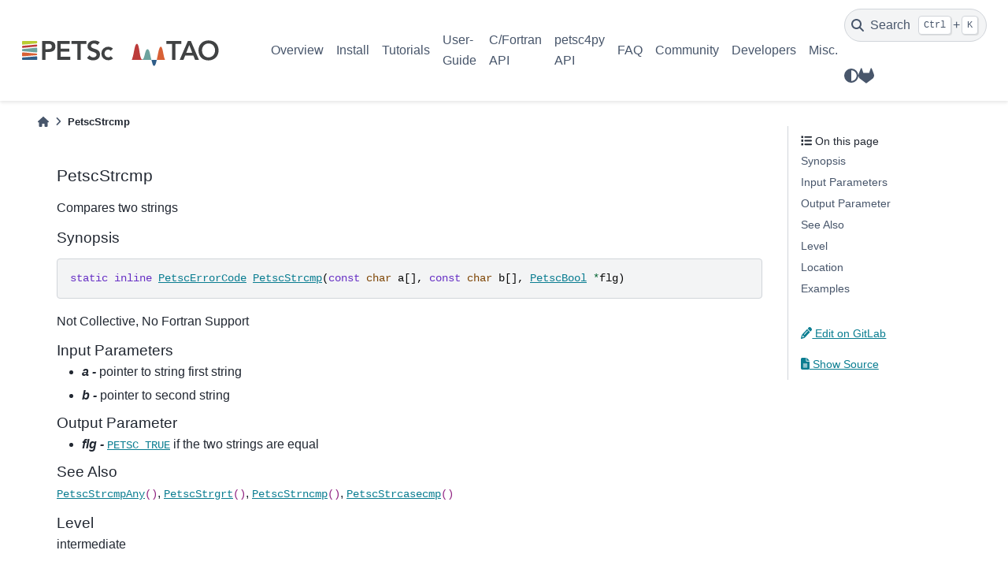

--- FILE ---
content_type: text/html; charset=utf-8
request_url: https://petsc.org/release/manualpages/Sys/PetscStrcmp/
body_size: 23770
content:

<!DOCTYPE html>


<html lang="en" data-content_root="../../../" >

  <head>
    <meta charset="utf-8" />
    <meta name="viewport" content="width=device-width, initial-scale=1.0" /><meta name="viewport" content="width=device-width, initial-scale=1" />

    <title>PetscStrcmp &#8212; PETSc 3.24.3 documentation</title>
  
  
  
  <script data-cfasync="false">
    document.documentElement.dataset.mode = localStorage.getItem("mode") || "";
    document.documentElement.dataset.theme = localStorage.getItem("theme") || "light";
  </script>
  
  <!-- Loaded before other Sphinx assets -->
  <link href="../../../_static/styles/theme.css?digest=bd9e20870c6007c4c509" rel="stylesheet" />
<link href="../../../_static/styles/bootstrap.css?digest=bd9e20870c6007c4c509" rel="stylesheet" />
<link href="../../../_static/styles/pydata-sphinx-theme.css?digest=bd9e20870c6007c4c509" rel="stylesheet" />

  
  <link href="../../../_static/vendor/fontawesome/6.5.1/css/all.min.css?digest=bd9e20870c6007c4c509" rel="stylesheet" />
  <link rel="preload" as="font" type="font/woff2" crossorigin href="../../../_static/vendor/fontawesome/6.5.1/webfonts/fa-solid-900.woff2" />
<link rel="preload" as="font" type="font/woff2" crossorigin href="../../../_static/vendor/fontawesome/6.5.1/webfonts/fa-brands-400.woff2" />
<link rel="preload" as="font" type="font/woff2" crossorigin href="../../../_static/vendor/fontawesome/6.5.1/webfonts/fa-regular-400.woff2" />

    <link rel="stylesheet" type="text/css" href="../../../_static/pygments.css?v=8f2a1f02" />
    <link rel="stylesheet" type="text/css" href="../../../_static/copybutton.css?v=76b2166b" />
    <link rel="stylesheet" type="text/css" href="../../../_static/sphinx-design.min.css?v=87e54e7c" />
    <link rel="stylesheet" type="text/css" href="https://cdn.jsdelivr.net/npm/katex@0.16.10/dist/katex.min.css" />
    <link rel="stylesheet" type="text/css" href="../../../_static/katex-math.css?v=91adb8b6" />
    <link rel="stylesheet" type="text/css" href="../../../_static/css/custom.css?v=dbe1606d" />
  
  <!-- Pre-loaded scripts that we'll load fully later -->
  <link rel="preload" as="script" href="../../../_static/scripts/bootstrap.js?digest=bd9e20870c6007c4c509" />
<link rel="preload" as="script" href="../../../_static/scripts/pydata-sphinx-theme.js?digest=bd9e20870c6007c4c509" />
  <script src="../../../_static/vendor/fontawesome/6.5.1/js/all.min.js?digest=bd9e20870c6007c4c509"></script>

    <script src="../../../_static/documentation_options.js?v=226c7242"></script>
    <script src="../../../_static/doctools.js?v=9a2dae69"></script>
    <script src="../../../_static/sphinx_highlight.js?v=dc90522c"></script>
    <script src="../../../_static/clipboard.min.js?v=a7894cd8"></script>
    <script src="../../../_static/copybutton.js?v=a56c686a"></script>
    <script src="../../../_static/design-tabs.js?v=f930bc37"></script>
    <script src="../../../_static/katex.min.js?v=be8ff15f"></script>
    <script src="../../../_static/auto-render.min.js?v=ad136472"></script>
    <script src="../../../_static/katex_autorenderer.js?v=bebc588a"></script>
    <script>DOCUMENTATION_OPTIONS.pagename = 'manualpages/Sys/PetscStrcmp';</script>
    <link rel="icon" href="../../../_static/petsc_favicon.png"/>
    <link rel="index" title="Index" href="../../../genindex/" />
    <link rel="search" title="Search" href="../../../search/" />
  <meta name="viewport" content="width=device-width, initial-scale=1"/>
  <meta name="docsearch:language" content="en"/>
    <meta name="docbuild:last-update" content="2026-01-25T04:21:55-0600 (v3.24.3-26-g7d4bf6f5307b)"/>
  </head>
  
  
  <body data-bs-spy="scroll" data-bs-target=".bd-toc-nav" data-offset="180" data-bs-root-margin="0px 0px -60%" data-default-mode="">

  
  
  <a id="pst-skip-link" class="skip-link" href="#main-content">Skip to main content</a>
  
  <div id="pst-scroll-pixel-helper"></div>

  
  <button type="button" class="btn rounded-pill" id="pst-back-to-top">
    <i class="fa-solid fa-arrow-up"></i>
    Back to top
  </button>

  
  <input type="checkbox"
          class="sidebar-toggle"
          name="__primary"
          id="__primary"/>
  <label class="overlay overlay-primary" for="__primary"></label>
  
  <input type="checkbox"
          class="sidebar-toggle"
          name="__secondary"
          id="__secondary"/>
  <label class="overlay overlay-secondary" for="__secondary"></label>
  
  <div class="search-button__wrapper">
    <div class="search-button__overlay"></div>
    <div class="search-button__search-container">
<form class="bd-search d-flex align-items-center"
      action="../../../search/"
      method="get">
  <i class="fa-solid fa-magnifying-glass"></i>
  <input type="search"
         class="form-control"
         name="q"
         id="search-input"
         placeholder="Search the docs ..."
         aria-label="Search the docs ..."
         autocomplete="off"
         autocorrect="off"
         autocapitalize="off"
         spellcheck="false"/>
  <span class="search-button__kbd-shortcut"><kbd class="kbd-shortcut__modifier">Ctrl</kbd>+<kbd>K</kbd></span>
</form></div>
  </div>

  <header>
  
    <div class="bd-header navbar navbar-expand-lg bd-navbar">
<div class="bd-header__inner bd-page-width">
  <label class="sidebar-toggle primary-toggle" for="__primary">
    <span class="fa-solid fa-bars"></span>
  </label>
  
  
  <div class="col-lg-3 navbar-header-items__start">
    
      <div class="navbar-item">

  

<a class="navbar-brand logo" href="../../../">
  
  
  
  
  
    
    
      
    
    
    <img src="../../../_static/PETSc-TAO_RGB.svg" class="logo__image only-light" alt="PETSc 3.24.3 documentation - Home"/>
    <script>document.write(`<img src="../../../_static/PETSc-TAO_RGB_white.svg" class="logo__image only-dark" alt="PETSc 3.24.3 documentation - Home"/>`);</script>
  
  
</a></div>
    
  </div>
  
  <div class="col-lg-9 navbar-header-items">
    
    <div class="me-auto navbar-header-items__center">
      
        <div class="navbar-item">
<nav class="navbar-nav">
  <ul class="bd-navbar-elements navbar-nav">
    
                    <li class="nav-item">
                      <a class="nav-link nav-internal" href="../../../overview/">
                        Overview
                      </a>
                    </li>
                

                    <li class="nav-item">
                      <a class="nav-link nav-internal" href="../../../install/">
                        Install
                      </a>
                    </li>
                

                    <li class="nav-item">
                      <a class="nav-link nav-internal" href="../../../tutorials/">
                        Tutorials
                      </a>
                    </li>
                

                    <li class="nav-item">
                      <a class="nav-link nav-internal" href="../../../manual/">
                        User-Guide
                      </a>
                    </li>
                

                    <li class="nav-item">
                      <a class="nav-link nav-internal" href="../../">
                        C/Fortran API
                      </a>
                    </li>
                

                    <li class="nav-item">
                      <a class="nav-link nav-internal" href="../../../petsc4py/">
                        petsc4py API
                      </a>
                    </li>
                

                    <li class="nav-item">
                      <a class="nav-link nav-internal" href="../../../faq/">
                        FAQ
                      </a>
                    </li>
                

                    <li class="nav-item">
                      <a class="nav-link nav-internal" href="../../../community/">
                        Community
                      </a>
                    </li>
                

                    <li class="nav-item">
                      <a class="nav-link nav-internal" href="../../../developers/">
                        Developers
                      </a>
                    </li>
                

                    <li class="nav-item">
                      <a class="nav-link nav-internal" href="../../../miscellaneous/">
                        Misc.
                      </a>
                    </li>
                
  </ul>
</nav></div>
      
    </div>
    
    
    <div class="navbar-header-items__end">
      
        <div class="navbar-item navbar-persistent--container">
          

 <script>
 document.write(`
   <button class="btn navbar-btn search-button-field search-button__button" title="Search" aria-label="Search" data-bs-placement="bottom" data-bs-toggle="tooltip">
    <i class="fa-solid fa-magnifying-glass"></i>
    <span class="search-button__default-text">Search</span>
    <span class="search-button__kbd-shortcut"><kbd class="kbd-shortcut__modifier">Ctrl</kbd>+<kbd class="kbd-shortcut__modifier">K</kbd></span>
   </button>
 `);
 </script>
        </div>
      
      
        <div class="navbar-item">

<script>
document.write(`
  <button class="btn btn-sm navbar-btn theme-switch-button" title="light/dark" aria-label="light/dark" data-bs-placement="bottom" data-bs-toggle="tooltip">
    <span class="theme-switch nav-link" data-mode="light"><i class="fa-solid fa-sun fa-lg"></i></span>
    <span class="theme-switch nav-link" data-mode="dark"><i class="fa-solid fa-moon fa-lg"></i></span>
    <span class="theme-switch nav-link" data-mode="auto"><i class="fa-solid fa-circle-half-stroke fa-lg"></i></span>
  </button>
`);
</script></div>
      
        <div class="navbar-item"><ul class="navbar-icon-links navbar-nav"
    aria-label="Icon Links">
        <li class="nav-item">
          
          
          
          
          
          
          
          
          <a href="https://gitlab.com/petsc/petsc" title="GitLab" class="nav-link" rel="noopener" target="_blank" data-bs-toggle="tooltip" data-bs-placement="bottom"><span><i class="fab fa-gitlab fa-lg" aria-hidden="true"></i></span>
            <span class="sr-only">GitLab</span></a>
        </li>
</ul></div>
      
    </div>
    
  </div>
  
  
    <div class="navbar-persistent--mobile">

 <script>
 document.write(`
   <button class="btn navbar-btn search-button-field search-button__button" title="Search" aria-label="Search" data-bs-placement="bottom" data-bs-toggle="tooltip">
    <i class="fa-solid fa-magnifying-glass"></i>
    <span class="search-button__default-text">Search</span>
    <span class="search-button__kbd-shortcut"><kbd class="kbd-shortcut__modifier">Ctrl</kbd>+<kbd class="kbd-shortcut__modifier">K</kbd></span>
   </button>
 `);
 </script>
    </div>
  

  
    <label class="sidebar-toggle secondary-toggle" for="__secondary" tabindex="0">
      <span class="fa-solid fa-outdent"></span>
    </label>
  
</div>

    </div>
  
  </header>

  <div class="bd-container">
    <div class="bd-container__inner bd-page-width">
      
      
      
        
      
      <div class="bd-sidebar-primary bd-sidebar hide-on-wide">
        

  
  <div class="sidebar-header-items sidebar-primary__section">
    
    
      <div class="sidebar-header-items__center">
        
          <div class="navbar-item">
<nav class="navbar-nav">
  <ul class="bd-navbar-elements navbar-nav">
    
                    <li class="nav-item">
                      <a class="nav-link nav-internal" href="../../../overview/">
                        Overview
                      </a>
                    </li>
                

                    <li class="nav-item">
                      <a class="nav-link nav-internal" href="../../../install/">
                        Install
                      </a>
                    </li>
                

                    <li class="nav-item">
                      <a class="nav-link nav-internal" href="../../../tutorials/">
                        Tutorials
                      </a>
                    </li>
                

                    <li class="nav-item">
                      <a class="nav-link nav-internal" href="../../../manual/">
                        User-Guide
                      </a>
                    </li>
                

                    <li class="nav-item">
                      <a class="nav-link nav-internal" href="../../">
                        C/Fortran API
                      </a>
                    </li>
                

                    <li class="nav-item">
                      <a class="nav-link nav-internal" href="../../../petsc4py/">
                        petsc4py API
                      </a>
                    </li>
                

                    <li class="nav-item">
                      <a class="nav-link nav-internal" href="../../../faq/">
                        FAQ
                      </a>
                    </li>
                

                    <li class="nav-item">
                      <a class="nav-link nav-internal" href="../../../community/">
                        Community
                      </a>
                    </li>
                

                    <li class="nav-item">
                      <a class="nav-link nav-internal" href="../../../developers/">
                        Developers
                      </a>
                    </li>
                

                    <li class="nav-item">
                      <a class="nav-link nav-internal" href="../../../miscellaneous/">
                        Misc.
                      </a>
                    </li>
                
  </ul>
</nav></div>
        
      </div>
    
    
    
      <div class="sidebar-header-items__end">
        
          <div class="navbar-item">

<script>
document.write(`
  <button class="btn btn-sm navbar-btn theme-switch-button" title="light/dark" aria-label="light/dark" data-bs-placement="bottom" data-bs-toggle="tooltip">
    <span class="theme-switch nav-link" data-mode="light"><i class="fa-solid fa-sun fa-lg"></i></span>
    <span class="theme-switch nav-link" data-mode="dark"><i class="fa-solid fa-moon fa-lg"></i></span>
    <span class="theme-switch nav-link" data-mode="auto"><i class="fa-solid fa-circle-half-stroke fa-lg"></i></span>
  </button>
`);
</script></div>
        
          <div class="navbar-item"><ul class="navbar-icon-links navbar-nav"
    aria-label="Icon Links">
        <li class="nav-item">
          
          
          
          
          
          
          
          
          <a href="https://gitlab.com/petsc/petsc" title="GitLab" class="nav-link" rel="noopener" target="_blank" data-bs-toggle="tooltip" data-bs-placement="bottom"><span><i class="fab fa-gitlab fa-lg" aria-hidden="true"></i></span>
            <span class="sr-only">GitLab</span></a>
        </li>
</ul></div>
        
      </div>
    
  </div>
  
  
  <div class="sidebar-primary-items__end sidebar-primary__section">
  </div>
  
  <div id="rtd-footer-container"></div>


      </div>
      
      <main id="main-content" class="bd-main">
        
        
          <div class="bd-content">
            <div class="bd-article-container">
              
              <div class="bd-header-article">
<div class="header-article-items header-article__inner">
  
    <div class="header-article-items__start">
      
        <div class="header-article-item">



<nav aria-label="Breadcrumb">
  <ul class="bd-breadcrumbs">
    
    <li class="breadcrumb-item breadcrumb-home">
      <a href="../../../" class="nav-link" aria-label="Home">
        <i class="fa-solid fa-home"></i>
      </a>
    </li>
    <li class="breadcrumb-item active" aria-current="page">PetscStrcmp</li>
  </ul>
</nav>
</div>
      
    </div>
  
  
</div>
</div>
              
              
              
                
<div id="searchbox"></div>
                <article class="bd-article">
                  
  <section class="tex2jax_ignore mathjax_ignore" id="petscstrcmp">
<h1>PetscStrcmp<a class="headerlink" href="#petscstrcmp" title="Link to this heading">#</a></h1>
<p>Compares two strings</p>
<section id="synopsis">
<h2>Synopsis<a class="headerlink" href="#synopsis" title="Link to this heading">#</a></h2>
<div class="highlight-c notranslate"><div class="highlight"><pre><span></span><span class="k">static</span><span class="w"> </span><span class="kr">inline</span><span class="w"> </span><span class="n"><a href="../../../manualpages/Sys/PetscErrorCode/">PetscErrorCode</a></span><span class="w"> </span><span class="n"><a href="../../../manualpages/Sys/PetscStrcmp/">PetscStrcmp</a></span><span class="p">(</span><span class="k">const</span><span class="w"> </span><span class="kt">char</span><span class="w"> </span><span class="n">a</span><span class="p">[],</span><span class="w"> </span><span class="k">const</span><span class="w"> </span><span class="kt">char</span><span class="w"> </span><span class="n">b</span><span class="p">[],</span><span class="w"> </span><span class="n"><a href="../../../manualpages/Sys/PetscBool/">PetscBool</a></span><span class="w"> </span><span class="o">*</span><span class="n">flg</span><span class="p">)</span>
</pre></div>
</div>
<p>Not Collective, No Fortran Support</p>
</section>
<section id="input-parameters">
<h2>Input Parameters<a class="headerlink" href="#input-parameters" title="Link to this heading">#</a></h2>
<ul class="simple">
<li><p><em><strong>a -</strong></em> pointer to string first string</p></li>
<li><p><em><strong>b -</strong></em> pointer to second string</p></li>
</ul>
</section>
<section id="output-parameter">
<h2>Output Parameter<a class="headerlink" href="#output-parameter" title="Link to this heading">#</a></h2>
<ul class="simple">
<li><p><em><strong>flg -</strong></em> <code class="docutils notranslate"><span class="pre"><a href="../../../manualpages/Sys/PETSC_TRUE/">PETSC_TRUE</a></span></code> if the two strings are equal</p></li>
</ul>
</section>
<section id="see-also">
<h2>See Also<a class="headerlink" href="#see-also" title="Link to this heading">#</a></h2>
<p><code class="docutils notranslate"><span class="pre"><a href="../../../manualpages/Sys/PetscStrcmpAny/">PetscStrcmpAny</a>()</span></code>, <code class="docutils notranslate"><span class="pre"><a href="../../../manualpages/Sys/PetscStrgrt/">PetscStrgrt</a>()</span></code>, <code class="docutils notranslate"><span class="pre"><a href="../../../manualpages/Sys/PetscStrncmp/">PetscStrncmp</a>()</span></code>, <code class="docutils notranslate"><span class="pre"><a href="../../../manualpages/Sys/PetscStrcasecmp/">PetscStrcasecmp</a>()</span></code></p>
</section>
<section id="level">
<h2>Level<a class="headerlink" href="#level" title="Link to this heading">#</a></h2>
<p>intermediate</p>
</section>
<section id="location">
<h2>Location<a class="headerlink" href="#location" title="Link to this heading">#</a></h2>
<p><A HREF="../../../include/petscstring.h.html#PetscStrcmp">include/petscstring.h</A></p>
</section>
<section id="examples">
<h2>Examples<a class="headerlink" href="#examples" title="Link to this heading">#</a></h2>
<p><A HREF="../../../src/ksp/ksp/tutorials/ex87.c.html">src/ksp/ksp/tutorials/ex87.c</A><BR>
<A HREF="../../../src/ts/tutorials/ex11.c.html">src/ts/tutorials/ex11.c</A><BR>
<A HREF="../../../src/ts/tutorials/ex11_sa.c.html">src/ts/tutorials/ex11_sa.c</A><BR>
<A HREF="../../../src/ksp/ksp/tutorials/ex72.c.html">src/ksp/ksp/tutorials/ex72.c</A><BR>
<A HREF="../../../src/sys/tutorials/ex20.c.html">src/sys/tutorials/ex20.c</A><BR>
<A HREF="../../../src/ksp/ksp/tutorials/ex43.c.html">src/ksp/ksp/tutorials/ex43.c</A><BR>
<A HREF="../../../src/ksp/ksp/tutorials/ex78.c.html">src/ksp/ksp/tutorials/ex78.c</A><BR>
<A HREF="../../../src/vec/is/sf/tutorials/ex1.c.html">src/vec/is/sf/tutorials/ex1.c</A><BR>
<A HREF="../../../src/ksp/ksp/tutorials/ex76.c.html">src/ksp/ksp/tutorials/ex76.c</A><BR>
<A HREF="../../../src/ksp/ksp/tutorials/ex77.c.html">src/ksp/ksp/tutorials/ex77.c</A><BR></p>
<hr class="docutils" />
<p><a class="reference internal" href="../"><span class="std std-doc">Index of all Sys routines</span></a><br />
<a class="reference internal" href="../../"><span class="std std-doc">Table of Contents for all manual pages</span></a><br />
<a class="reference internal" href="../../singleindex/"><span class="std std-doc">Index of all manual pages</span></a></p>
</section>
</section>


                </article>
              
              
              
              
              
                <footer class="prev-next-footer">
                  
<div class="prev-next-area">
</div>
                </footer>
              
            </div>
            
            
              
                <div class="bd-sidebar-secondary bd-toc"><div class="sidebar-secondary-items sidebar-secondary__inner">


  <div class="sidebar-secondary-item">
<div
    id="pst-page-navigation-heading-2"
    class="page-toc tocsection onthispage">
    <i class="fa-solid fa-list"></i> On this page
  </div>
  <nav class="bd-toc-nav page-toc" aria-labelledby="pst-page-navigation-heading-2">
    <ul class="visible nav section-nav flex-column">
<li class="toc-h2 nav-item toc-entry"><a class="reference internal nav-link" href="#synopsis">Synopsis</a></li>
<li class="toc-h2 nav-item toc-entry"><a class="reference internal nav-link" href="#input-parameters">Input Parameters</a></li>
<li class="toc-h2 nav-item toc-entry"><a class="reference internal nav-link" href="#output-parameter">Output Parameter</a></li>
<li class="toc-h2 nav-item toc-entry"><a class="reference internal nav-link" href="#see-also">See Also</a></li>
<li class="toc-h2 nav-item toc-entry"><a class="reference internal nav-link" href="#level">Level</a></li>
<li class="toc-h2 nav-item toc-entry"><a class="reference internal nav-link" href="#location">Location</a></li>
<li class="toc-h2 nav-item toc-entry"><a class="reference internal nav-link" href="#examples">Examples</a></li>
</ul>
  </nav></div>

  <div class="sidebar-secondary-item">

  
  <div class="tocsection editthispage">
<a href=https://gitlab.com/petsc/petsc/-/edit/release/include/petscstring.h>
      <i class="fa-solid fa-pencil"></i>
      
      
        
          Edit on GitLab
        
      
    </a>
  </div>
</div>

  <div class="sidebar-secondary-item">

  <div class="tocsection sourcelink">
    <a href="../../../_sources/manualpages/Sys/PetscStrcmp.md.txt">
      <i class="fa-solid fa-file-lines"></i> Show Source
    </a>
  </div>
</div>

</div></div>
              
            
          </div>
          <footer class="bd-footer-content">
            
          </footer>
        
      </main>
    </div>
  </div>
  
  <!-- Scripts loaded after <body> so the DOM is not blocked -->
  <script src="../../../_static/scripts/bootstrap.js?digest=bd9e20870c6007c4c509"></script>
<script src="../../../_static/scripts/pydata-sphinx-theme.js?digest=bd9e20870c6007c4c509"></script>

  <footer class="bd-footer">
<div class="bd-footer__inner bd-page-width">
  
    <div class="footer-items__start">
      
        <div class="footer-item">

  <p class="copyright">
    
      © Copyright 1991-2026, UChicago Argonne, LLC and the PETSc Development Team.
      <br/>
    
  </p>
</div>
      
        <div class="footer-item">

  <p class="sphinx-version">
    Created using <a href="https://www.sphinx-doc.org/">Sphinx</a> 7.3.7.
    <br/>
  </p>
</div>
      
    </div>
  
  
  
    <div class="footer-items__end">
      
        <div class="footer-item">
<p class="theme-version">
  Built with the <a href="https://pydata-sphinx-theme.readthedocs.io/en/stable/index.html">PyData Sphinx Theme</a> 0.15.1.
</p></div>
      
        <div class="footer-item"><p class="last-updated">
  Last updated on 2026-01-25T04:21:55-0600 (v3.24.3-26-g7d4bf6f5307b).
  <br/>
</p></div>
      
    </div>
  
</div>

  </footer>
  </body>
</html>


--- FILE ---
content_type: text/css; charset=utf-8
request_url: https://petsc.org/release/_static/css/custom.css?v=dbe1606d
body_size: -211
content:
html {
  --pst-font-size-h1: 21px;
  --pst-font-size-h2: 19px;
  --pst-font-size-h3: 19px;
  --pst-font-size-h4: 19px;
}
